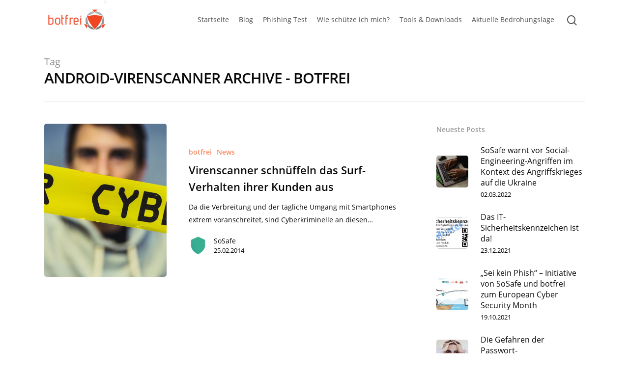

--- FILE ---
content_type: text/html; charset=UTF-8
request_url: https://botfrei.de/tag/android-virenscanner/
body_size: 14444
content:
<!DOCTYPE html>
<html lang="en-US" class="no-js">
<head>
		<meta charset="UTF-8">
	
	<meta name="viewport" content="width=device-width, initial-scale=1, maximum-scale=1, user-scalable=0" /><meta name='robots' content='index, follow, max-image-preview:large, max-snippet:-1, max-video-preview:-1' />

	<!-- This site is optimized with the Yoast SEO plugin v23.3 - https://yoast.com/wordpress/plugins/seo/ -->
	<title>Android-Virenscanner Archive - Botfrei</title>
	<link rel="canonical" href="https://botfrei.de/tag/android-virenscanner/" />
	<meta property="og:locale" content="en_US" />
	<meta property="og:type" content="article" />
	<meta property="og:title" content="Android-Virenscanner Archive - Botfrei" />
	<meta property="og:url" content="https://botfrei.de/tag/android-virenscanner/" />
	<meta property="og:site_name" content="Botfrei" />
	<meta name="twitter:card" content="summary_large_image" />
	<script type="application/ld+json" class="yoast-schema-graph">{"@context":"https://schema.org","@graph":[{"@type":"CollectionPage","@id":"https://botfrei.de/tag/android-virenscanner/","url":"https://botfrei.de/tag/android-virenscanner/","name":"Android-Virenscanner Archive - Botfrei","isPartOf":{"@id":"https://botfrei.de/#website"},"primaryImageOfPage":{"@id":"https://botfrei.de/tag/android-virenscanner/#primaryimage"},"image":{"@id":"https://botfrei.de/tag/android-virenscanner/#primaryimage"},"thumbnailUrl":"https://botfrei.de/wp-content/uploads/2021/04/cyber.jpg","breadcrumb":{"@id":"https://botfrei.de/tag/android-virenscanner/#breadcrumb"},"inLanguage":"en-US"},{"@type":"ImageObject","inLanguage":"en-US","@id":"https://botfrei.de/tag/android-virenscanner/#primaryimage","url":"https://botfrei.de/wp-content/uploads/2021/04/cyber.jpg","contentUrl":"https://botfrei.de/wp-content/uploads/2021/04/cyber.jpg","width":1024,"height":683},{"@type":"BreadcrumbList","@id":"https://botfrei.de/tag/android-virenscanner/#breadcrumb","itemListElement":[{"@type":"ListItem","position":1,"name":"Startseite","item":"https://botfrei.de/"},{"@type":"ListItem","position":2,"name":"Android-Virenscanner"}]},{"@type":"WebSite","@id":"https://botfrei.de/#website","url":"https://botfrei.de/","name":"Botfrei","description":"Sicher unterwegs im digitalen Raum.","potentialAction":[{"@type":"SearchAction","target":{"@type":"EntryPoint","urlTemplate":"https://botfrei.de/?s={search_term_string}"},"query-input":"required name=search_term_string"}],"inLanguage":"en-US"}]}</script>
	<!-- / Yoast SEO plugin. -->


<link rel="alternate" type="application/rss+xml" title="Botfrei &raquo; Feed" href="https://botfrei.de/feed/" />
<link rel="alternate" type="application/rss+xml" title="Botfrei &raquo; Android-Virenscanner Tag Feed" href="https://botfrei.de/tag/android-virenscanner/feed/" />
<script type="text/javascript">
/* <![CDATA[ */
window._wpemojiSettings = {"baseUrl":"https:\/\/s.w.org\/images\/core\/emoji\/15.0.3\/72x72\/","ext":".png","svgUrl":"https:\/\/s.w.org\/images\/core\/emoji\/15.0.3\/svg\/","svgExt":".svg","source":{"concatemoji":"https:\/\/botfrei.de\/wp-includes\/js\/wp-emoji-release.min.js?ver=6.6.4"}};
/*! This file is auto-generated */
!function(i,n){var o,s,e;function c(e){try{var t={supportTests:e,timestamp:(new Date).valueOf()};sessionStorage.setItem(o,JSON.stringify(t))}catch(e){}}function p(e,t,n){e.clearRect(0,0,e.canvas.width,e.canvas.height),e.fillText(t,0,0);var t=new Uint32Array(e.getImageData(0,0,e.canvas.width,e.canvas.height).data),r=(e.clearRect(0,0,e.canvas.width,e.canvas.height),e.fillText(n,0,0),new Uint32Array(e.getImageData(0,0,e.canvas.width,e.canvas.height).data));return t.every(function(e,t){return e===r[t]})}function u(e,t,n){switch(t){case"flag":return n(e,"\ud83c\udff3\ufe0f\u200d\u26a7\ufe0f","\ud83c\udff3\ufe0f\u200b\u26a7\ufe0f")?!1:!n(e,"\ud83c\uddfa\ud83c\uddf3","\ud83c\uddfa\u200b\ud83c\uddf3")&&!n(e,"\ud83c\udff4\udb40\udc67\udb40\udc62\udb40\udc65\udb40\udc6e\udb40\udc67\udb40\udc7f","\ud83c\udff4\u200b\udb40\udc67\u200b\udb40\udc62\u200b\udb40\udc65\u200b\udb40\udc6e\u200b\udb40\udc67\u200b\udb40\udc7f");case"emoji":return!n(e,"\ud83d\udc26\u200d\u2b1b","\ud83d\udc26\u200b\u2b1b")}return!1}function f(e,t,n){var r="undefined"!=typeof WorkerGlobalScope&&self instanceof WorkerGlobalScope?new OffscreenCanvas(300,150):i.createElement("canvas"),a=r.getContext("2d",{willReadFrequently:!0}),o=(a.textBaseline="top",a.font="600 32px Arial",{});return e.forEach(function(e){o[e]=t(a,e,n)}),o}function t(e){var t=i.createElement("script");t.src=e,t.defer=!0,i.head.appendChild(t)}"undefined"!=typeof Promise&&(o="wpEmojiSettingsSupports",s=["flag","emoji"],n.supports={everything:!0,everythingExceptFlag:!0},e=new Promise(function(e){i.addEventListener("DOMContentLoaded",e,{once:!0})}),new Promise(function(t){var n=function(){try{var e=JSON.parse(sessionStorage.getItem(o));if("object"==typeof e&&"number"==typeof e.timestamp&&(new Date).valueOf()<e.timestamp+604800&&"object"==typeof e.supportTests)return e.supportTests}catch(e){}return null}();if(!n){if("undefined"!=typeof Worker&&"undefined"!=typeof OffscreenCanvas&&"undefined"!=typeof URL&&URL.createObjectURL&&"undefined"!=typeof Blob)try{var e="postMessage("+f.toString()+"("+[JSON.stringify(s),u.toString(),p.toString()].join(",")+"));",r=new Blob([e],{type:"text/javascript"}),a=new Worker(URL.createObjectURL(r),{name:"wpTestEmojiSupports"});return void(a.onmessage=function(e){c(n=e.data),a.terminate(),t(n)})}catch(e){}c(n=f(s,u,p))}t(n)}).then(function(e){for(var t in e)n.supports[t]=e[t],n.supports.everything=n.supports.everything&&n.supports[t],"flag"!==t&&(n.supports.everythingExceptFlag=n.supports.everythingExceptFlag&&n.supports[t]);n.supports.everythingExceptFlag=n.supports.everythingExceptFlag&&!n.supports.flag,n.DOMReady=!1,n.readyCallback=function(){n.DOMReady=!0}}).then(function(){return e}).then(function(){var e;n.supports.everything||(n.readyCallback(),(e=n.source||{}).concatemoji?t(e.concatemoji):e.wpemoji&&e.twemoji&&(t(e.twemoji),t(e.wpemoji)))}))}((window,document),window._wpemojiSettings);
/* ]]> */
</script>
<style id='wp-emoji-styles-inline-css' type='text/css'>

	img.wp-smiley, img.emoji {
		display: inline !important;
		border: none !important;
		box-shadow: none !important;
		height: 1em !important;
		width: 1em !important;
		margin: 0 0.07em !important;
		vertical-align: -0.1em !important;
		background: none !important;
		padding: 0 !important;
	}
</style>
<link rel='stylesheet' id='ppress-frontend-css' href='https://botfrei.de/wp-content/plugins/wp-user-avatar/assets/css/frontend.min.css?ver=4.15.13' type='text/css' media='all' />
<link rel='stylesheet' id='ppress-flatpickr-css' href='https://botfrei.de/wp-content/plugins/wp-user-avatar/assets/flatpickr/flatpickr.min.css?ver=4.15.13' type='text/css' media='all' />
<link rel='stylesheet' id='ppress-select2-css' href='https://botfrei.de/wp-content/plugins/wp-user-avatar/assets/select2/select2.min.css?ver=6.6.4' type='text/css' media='all' />
<link rel='stylesheet' id='font-awesome-css' href='https://botfrei.de/wp-content/themes/salient/css/font-awesome.min.css?ver=4.6.4' type='text/css' media='all' />
<link rel='stylesheet' id='salient-grid-system-css' href='https://botfrei.de/wp-content/themes/salient/css/grid-system.css?ver=12.0' type='text/css' media='all' />
<link rel='stylesheet' id='main-styles-css' href='https://botfrei.de/wp-content/themes/salient/css/style.css?ver=12.0' type='text/css' media='all' />
<style id='main-styles-inline-css' type='text/css'>

		@font-face{
		     font-family:'Open Sans';
		     src:url('https://botfrei.de/wp-content/themes/salient/css/fonts/OpenSans-Light.woff') format('woff');
		     font-weight:300;
		     font-style:normal
		}
		 @font-face{
		     font-family:'Open Sans';
		     src:url('https://botfrei.de/wp-content/themes/salient/css/fonts/OpenSans-Regular.woff') format('woff');
		     font-weight:400;
		     font-style:normal
		}
		 @font-face{
		     font-family:'Open Sans';
		     src:url('https://botfrei.de/wp-content/themes/salient/css/fonts/OpenSans-SemiBold.woff') format('woff');
		     font-weight:600;
		     font-style:normal
		}
		 @font-face{
		     font-family:'Open Sans';
		     src:url('https://botfrei.de/wp-content/themes/salient/css/fonts/OpenSans-Bold.woff') format('woff');
		     font-weight:700;
		     font-style:normal
		}
html:not(.page-trans-loaded) { background-color: #ffffff; }
</style>
<link rel='stylesheet' id='nectar-ocm-fullscreen-css' href='https://botfrei.de/wp-content/themes/salient/css/off-canvas/fullscreen.css?ver=12.0' type='text/css' media='all' />
<link rel='stylesheet' id='fancyBox-css' href='https://botfrei.de/wp-content/themes/salient/css/plugins/jquery.fancybox.css?ver=3.3.1' type='text/css' media='all' />
<link rel='stylesheet' id='responsive-css' href='https://botfrei.de/wp-content/themes/salient/css/responsive.css?ver=12.0' type='text/css' media='all' />
<link rel='stylesheet' id='salient-child-style-css' href='https://botfrei.de/wp-content/themes/salient-child/style.css?ver=1.0.1597926068' type='text/css' media='all' />
<link rel='stylesheet' id='skin-material-css' href='https://botfrei.de/wp-content/themes/salient/css/skin-material.css?ver=12.0' type='text/css' media='all' />
<link rel='stylesheet' id='nectar-widget-posts-css' href='https://botfrei.de/wp-content/themes/salient/css/elements/widget-nectar-posts.css?ver=12.0' type='text/css' media='all' />
<link rel='stylesheet' id='borlabs-cookie-css' href='https://botfrei.de/wp-content/cache/borlabs-cookie/borlabs-cookie_1_en.css?ver=2.2.66-11' type='text/css' media='all' />
<link rel='stylesheet' id='dynamic-css-css' href='https://botfrei.de/wp-content/themes/salient/css/salient-dynamic-styles.css?ver=99347' type='text/css' media='all' />
<style id='dynamic-css-inline-css' type='text/css'>
#header-space{background-color:#ffffff}@media only screen and (min-width:1000px){body #ajax-content-wrap.no-scroll{min-height:calc(100vh - 80px);height:calc(100vh - 80px)!important;}}@media only screen and (min-width:1000px){#page-header-wrap.fullscreen-header,#page-header-wrap.fullscreen-header #page-header-bg,html:not(.nectar-box-roll-loaded) .nectar-box-roll > #page-header-bg.fullscreen-header,.nectar_fullscreen_zoom_recent_projects,#nectar_fullscreen_rows:not(.afterLoaded) > div{height:calc(100vh - 79px);}.wpb_row.vc_row-o-full-height.top-level,.wpb_row.vc_row-o-full-height.top-level > .col.span_12{min-height:calc(100vh - 79px);}html:not(.nectar-box-roll-loaded) .nectar-box-roll > #page-header-bg.fullscreen-header{top:80px;}.nectar-slider-wrap[data-fullscreen="true"]:not(.loaded),.nectar-slider-wrap[data-fullscreen="true"]:not(.loaded) .swiper-container{height:calc(100vh - 78px)!important;}.admin-bar .nectar-slider-wrap[data-fullscreen="true"]:not(.loaded),.admin-bar .nectar-slider-wrap[data-fullscreen="true"]:not(.loaded) .swiper-container{height:calc(100vh - 78px - 32px)!important;}}#nectar_fullscreen_rows{background-color:;}
</style>
<script type="text/javascript" src="https://botfrei.de/wp-includes/js/jquery/jquery.min.js?ver=3.7.1" id="jquery-core-js"></script>
<script type="text/javascript" src="https://botfrei.de/wp-includes/js/jquery/jquery-migrate.min.js?ver=3.4.1" id="jquery-migrate-js"></script>
<script type="text/javascript" src="https://botfrei.de/wp-content/plugins/wp-user-avatar/assets/flatpickr/flatpickr.min.js?ver=4.15.13" id="ppress-flatpickr-js"></script>
<script type="text/javascript" src="https://botfrei.de/wp-content/plugins/wp-user-avatar/assets/select2/select2.min.js?ver=4.15.13" id="ppress-select2-js"></script>
<script type="text/javascript" id="borlabs-cookie-prioritize-js-extra">
/* <![CDATA[ */
var borlabsCookiePrioritized = {"domain":"botfrei.de","path":"\/","version":"1","bots":"1","optInJS":{"statistics":{"google-analytics":"[base64]\/[base64]"}}};
/* ]]> */
</script>
<script type="text/javascript" src="https://botfrei.de/wp-content/plugins/borlabs-cookie/assets/javascript/borlabs-cookie-prioritize.min.js?ver=2.2.66" id="borlabs-cookie-prioritize-js"></script>
<link rel="https://api.w.org/" href="https://botfrei.de/wp-json/" /><link rel="alternate" title="JSON" type="application/json" href="https://botfrei.de/wp-json/wp/v2/tags/200" /><link rel="EditURI" type="application/rsd+xml" title="RSD" href="https://botfrei.de/xmlrpc.php?rsd" />
<meta name="generator" content="WordPress 6.6.4" />
<script type="text/javascript"> var root = document.getElementsByTagName( "html" )[0]; root.setAttribute( "class", "js" ); </script><script>
window.dataLayer = window.dataLayer || [];
if (typeof gtag !== 'function') { function gtag(){dataLayer.push(arguments);} }
if('0' === '1') {
    gtag('consent', 'default', {
       'ad_storage': 'denied',
       'analytics_storage': 'denied'
    });
    gtag("js", new Date());
    gtag("config", "G-G2ZHMFYX6Q", { "anonymize_ip": true });

    (function (w, d, s, i) {
    var f = d.getElementsByTagName(s)[0],
        j = d.createElement(s);
    j.async = true;
    j.src =
        "https://www.googletagmanager.com/gtag/js?id=" + i;
    f.parentNode.insertBefore(j, f);
    })(window, document, "script", "G-G2ZHMFYX6Q");
}
</script><meta name="generator" content="Powered by WPBakery Page Builder - drag and drop page builder for WordPress."/>
<link rel="icon" href="https://botfrei.de/wp-content/uploads/2020/08/botfrei_icon_large-150x150.png" sizes="32x32" />
<link rel="icon" href="https://botfrei.de/wp-content/uploads/2020/08/botfrei_icon_large-300x300.png" sizes="192x192" />
<link rel="apple-touch-icon" href="https://botfrei.de/wp-content/uploads/2020/08/botfrei_icon_large-300x300.png" />
<meta name="msapplication-TileImage" content="https://botfrei.de/wp-content/uploads/2020/08/botfrei_icon_large-300x300.png" />
<noscript><style> .wpb_animate_when_almost_visible { opacity: 1; }</style></noscript>	
</head>


<body class="archive tag tag-android-virenscanner tag-200 material wpb-js-composer js-comp-ver-6.1 vc_responsive" data-footer-reveal="1" data-footer-reveal-shadow="small" data-header-format="centered-menu" data-body-border="off" data-boxed-style="" data-header-breakpoint="1140" data-dropdown-style="minimal" data-cae="easeOutCubic" data-cad="550" data-megamenu-width="contained" data-aie="none" data-ls="fancybox" data-apte="horizontal_swipe" data-hhun="0" data-fancy-form-rcs="default" data-form-style="default" data-form-submit="regular" data-is="minimal" data-button-style="slightly_rounded_shadow" data-user-account-button="false" data-flex-cols="true" data-col-gap="default" data-header-inherit-rc="false" data-header-search="true" data-animated-anchors="true" data-ajax-transitions="true" data-full-width-header="false" data-slide-out-widget-area="true" data-slide-out-widget-area-style="fullscreen-alt" data-user-set-ocm="1" data-loading-animation="none" data-bg-header="false" data-responsive="1" data-ext-responsive="true" data-header-resize="1" data-header-color="custom" data-cart="false" data-remove-m-parallax="" data-remove-m-video-bgs="" data-m-animate="0" data-force-header-trans-color="light" data-smooth-scrolling="0" data-permanent-transparent="false" >
	
	<script type="text/javascript"> if(navigator.userAgent.match(/(Android|iPod|iPhone|iPad|BlackBerry|IEMobile|Opera Mini)/)) { document.body.className += " using-mobile-browser "; } </script><div class="ocm-effect-wrap"><div class="ocm-effect-wrap-inner"><div id="ajax-loading-screen" data-disable-mobile="1" data-disable-fade-on-click="0" data-effect="horizontal_swipe" data-method="standard"><div class="reveal-1"></div><div class="reveal-2"></div></div>	
	<div id="header-space"  data-header-mobile-fixed='1'></div> 
	
		
	<div id="header-outer" data-has-menu="false" data-has-buttons="yes" data-header-button_style="default" data-using-pr-menu="true" data-mobile-fixed="1" data-ptnm="false" data-lhe="animated_underline" data-user-set-bg="#ffffff" data-format="centered-menu" data-permanent-transparent="false" data-megamenu-rt="0" data-remove-fixed="0" data-header-resize="1" data-cart="false" data-transparency-option="" data-box-shadow="small" data-shrink-num="6" data-using-secondary="0" data-using-logo="1" data-logo-height="50" data-m-logo-height="30" data-padding="15" data-full-width="false" data-condense="false" >
		
		
<div id="search-outer" class="nectar">
	<div id="search">
		<div class="container">
			 <div id="search-box">
				 <div class="inner-wrap">
					 <div class="col span_12">
						  <form role="search" action="https://botfrei.de/" method="GET">
														 <input type="text" name="s"  value="" placeholder="Search" /> 
							 								
						<span>Hit enter to search or ESC to close</span>						</form>
					</div><!--/span_12-->
				</div><!--/inner-wrap-->
			 </div><!--/search-box-->
			 <div id="close"><a href="#">
				<span class="close-wrap"> <span class="close-line close-line1"></span> <span class="close-line close-line2"></span> </span>				 </a></div>
		 </div><!--/container-->
	</div><!--/search-->
</div><!--/search-outer-->

<header id="top">
	<div class="container">
		<div class="row">
			<div class="col span_3">
				<a id="logo" href="https://botfrei.de" data-supplied-ml-starting-dark="false" data-supplied-ml-starting="false" data-supplied-ml="false" >
					<img class="stnd  dark-version" alt="Botfrei" src="https://botfrei.de/wp-content/uploads/2020/08/botfrei_logo_8-3.png"  /><img class="starting-logo "  alt="Botfrei" src="https://botfrei.de/wp-content/uploads/2020/08/botfrei_logo_8-3.png"  /> 
				</a>
				
							</div><!--/span_3-->
			
			<div class="col span_9 col_last">
									<a class="mobile-search" href="#searchbox"><span class="nectar-icon icon-salient-search" aria-hidden="true"></span></a>
										<div class="slide-out-widget-area-toggle mobile-icon fullscreen-alt" data-custom-color="false" data-icon-animation="simple-transform">
						<div> <a href="#sidewidgetarea" aria-label="Navigation Menu" aria-expanded="false" class="closed using-label">
							<i class="label">Menu</i><span aria-hidden="true"> <i class="lines-button x2"> <i class="lines"></i> </i> </span>
						</a></div> 
					</div>
								
									
					<nav>
						
						<ul class="sf-menu">	
							<li class="no-menu-assigned"><a href="#">No menu assigned</a></li>						</ul>
						

													<ul class="buttons sf-menu" data-user-set-ocm="1">
								
								<li id="menu-item-295345" class="menu-item menu-item-type-post_type menu-item-object-page menu-item-home menu-item-295345"><a href="https://botfrei.de/">Startseite</a></li>
<li id="menu-item-296445" class="menu-item menu-item-type-post_type menu-item-object-page menu-item-296445"><a href="https://botfrei.de/blog/">Blog</a></li>
<li id="menu-item-295665" class="menu-item menu-item-type-custom menu-item-object-custom menu-item-home menu-item-295665"><a href="https://botfrei.de/#PhishingTest">Phishing Test</a></li>
<li id="menu-item-297001" class="menu-item menu-item-type-custom menu-item-object-custom menu-item-home menu-item-297001"><a href="https://botfrei.de/#MehrVonUns">MehrVonUns</a></li>
<li id="menu-item-295462" class="menu-item menu-item-type-post_type menu-item-object-page menu-item-295462"><a href="https://botfrei.de/wie-schuetze-ich-mich/">Wie schütze ich mich?</a></li>
<li id="menu-item-295477" class="menu-item menu-item-type-post_type menu-item-object-page menu-item-has-children menu-item-295477"><a href="https://botfrei.de/tools-downloads/">Tools &#038; Downloads</a>
<ul class="sub-menu">
	<li id="menu-item-295461" class="menu-item menu-item-type-post_type menu-item-object-page menu-item-295461"><a href="https://botfrei.de/tools-downloads/ransomware-archiv/">Ransomware-Archiv</a></li>
	<li id="menu-item-295516" class="menu-item menu-item-type-post_type menu-item-object-page menu-item-295516"><a href="https://botfrei.de/tools-downloads/sicherheitschecks/">Sicherheitschecks</a></li>
	<li id="menu-item-295514" class="menu-item menu-item-type-post_type menu-item-object-page menu-item-295514"><a href="https://botfrei.de/tools-downloads/eu-cleaner/">Antiviren-Tools</a></li>
</ul>
</li>
<li id="menu-item-298505" class="menu-item menu-item-type-custom menu-item-object-custom menu-item-298505"><a href="https://portal.av-atlas.org/">Aktuelle Bedrohungslage</a></li>
<li id="search-btn"><div><a href="#searchbox"><span class="icon-salient-search" aria-hidden="true"></span></a></div> </li><li class="slide-out-widget-area-toggle" data-icon-animation="simple-transform" data-custom-color="false"><div> <a href="#sidewidgetarea" aria-label="Navigation Menu" aria-expanded="false" class="closed using-label"> <i class="label">Menu</i><span aria-hidden="true"> <i class="lines-button x2"> <i class="lines"></i> </i> </span> </a> </div></li>								
							</ul>
												
					</nav>
					
					<div class="logo-spacing" data-using-image="true"><img class="hidden-logo" alt="Botfrei" src="https://botfrei.de/wp-content/uploads/2020/08/botfrei_logo_8-3.png" /></div>					
				</div><!--/span_9-->
				
								
			</div><!--/row-->
					</div><!--/container-->
	</header>
		
	</div>
	
		
	<div id="ajax-content-wrap">
		
		
		<div class="row page-header-no-bg" data-alignment="left">
			<div class="container">	
				<div class="col span_12 section-title">
					<span class="subheader">Tag</span>
					<h1>Android-Virenscanner Archive - Botfrei</h1>
									</div>
			</div>
		</div> 

	
<div class="container-wrap">
		
	<div class="container main-content">
		
		<div class="row">
			
			<div class="post-area col featured_img_left span_9   " data-ams="8px" data-remove-post-date="0" data-remove-post-author="0" data-remove-post-comment-number="1" data-remove-post-nectar-love="1"> <div class="posts-container"  data-load-animation="fade_in_from_bottom">
<article id="post-20560" class="post-20560 post type-post status-publish format-standard has-post-thumbnail category-botfrei category-news tag-android-virenscanner tag-cloud tag-https tag-passworter tag-safe-browsing-modus">  
  
  <div class="inner-wrap animated">
    
    <div class="post-content">
      
      <div class="article-content-wrap">
        
        <div class="post-featured-img-wrap">
          
          <a href="https://botfrei.de/virenscanner-schnueffeln-das-surf-verhalten-ihrer-kunden-aus/"><span class="post-featured-img" data-nectar-img-src="https://botfrei.de/wp-content/uploads/2021/04/cyber-900x600.jpg"></span></a>          
        </div><!--post-featured-img-wrap-->
        
        <div class="post-content-wrap">
          
          <a class="entire-meta-link" href="https://botfrei.de/virenscanner-schnueffeln-das-surf-verhalten-ihrer-kunden-aus/"></a>
          
          <span class="meta-category"><a class="botfrei" href="https://botfrei.de/category/botfrei/">botfrei</a><a class="news" href="https://botfrei.de/category/news/">News</a></span>          
          <div class="post-header">
            <h3 class="title"><a href="https://botfrei.de/virenscanner-schnueffeln-das-surf-verhalten-ihrer-kunden-aus/"> Virenscanner schnüffeln das Surf-Verhalten ihrer Kunden aus</a></h3>
          </div>
          
          <div class="excerpt">Da die Verbreitung und der tägliche Umgang mit Smartphones extrem voranschreitet, sind Cyberkriminelle an diesen&hellip;</div><div class="grav-wrap"><a href="https://botfrei.de/author/sosafe/"><img data-del="avatar" alt="SoSafe" src='https://botfrei.de/wp-content/uploads/2020/08/shield_with_more_margin-100x100.png' class='avatar pp-user-avatar avatar-70 photo ' height='70' width='70'/></a><div class="text"><a href="https://botfrei.de/author/sosafe/" rel="author">SoSafe</a><span>25.02.2014</span></div></div>          
        </div><!--post-content-wrap-->
        
      </div><!--/article-content-wrap-->
      
    </div><!--/post-content-->
    
  </div><!--/inner-wrap-->
  
</article>				
			</div><!--/posts container-->
				
							
		</div><!--/post-area-->
		
					
							<div id="sidebar" data-nectar-ss="1" class="col span_3 col_last">
								<div id="recent-posts-extra-3" class="widget recent_posts_extra_widget">			<h4>Neueste Posts</h4>				
			<ul class="nectar_blog_posts_recent_extra nectar_widget" data-style="featured-image-left">
				
			<li class="has-img"><a href="https://botfrei.de/social-engineering-im-angriffskrieg-ukraine/"> <span class="popular-featured-img"><img width="100" height="100" src="https://botfrei.de/wp-content/uploads/2022/03/93e3b763-baca-4493-abfd-130ddb1749da-100x100.jpg" class="attachment-portfolio-widget size-portfolio-widget skip-lazy wp-post-image" alt="Social Engineering" title="" decoding="async" loading="lazy" srcset="https://botfrei.de/wp-content/uploads/2022/03/93e3b763-baca-4493-abfd-130ddb1749da-100x100.jpg 100w, https://botfrei.de/wp-content/uploads/2022/03/93e3b763-baca-4493-abfd-130ddb1749da-150x150.jpg 150w, https://botfrei.de/wp-content/uploads/2022/03/93e3b763-baca-4493-abfd-130ddb1749da-140x140.jpg 140w, https://botfrei.de/wp-content/uploads/2022/03/93e3b763-baca-4493-abfd-130ddb1749da-500x500.jpg 500w, https://botfrei.de/wp-content/uploads/2022/03/93e3b763-baca-4493-abfd-130ddb1749da-350x350.jpg 350w" sizes="(max-width: 100px) 100vw, 100px" /></span><span class="meta-wrap"><span class="post-title">SoSafe warnt vor Social-Engineering-Angriffen im Kontext des Angriffskrieges auf die Ukraine</span> <span class="post-date">02.03.2022</span></span></a></li><li class="has-img"><a href="https://botfrei.de/das-it-sicherheitskennzeichen-ist-da/"> <span class="popular-featured-img"><img width="100" height="100" src="https://botfrei.de/wp-content/uploads/2021/12/Muster_2_IT-SiK_1772x901-100x100.png" class="attachment-portfolio-widget size-portfolio-widget skip-lazy wp-post-image" alt="" title="" decoding="async" loading="lazy" srcset="https://botfrei.de/wp-content/uploads/2021/12/Muster_2_IT-SiK_1772x901-100x100.png 100w, https://botfrei.de/wp-content/uploads/2021/12/Muster_2_IT-SiK_1772x901-150x150.png 150w, https://botfrei.de/wp-content/uploads/2021/12/Muster_2_IT-SiK_1772x901-140x140.png 140w, https://botfrei.de/wp-content/uploads/2021/12/Muster_2_IT-SiK_1772x901-500x500.png 500w, https://botfrei.de/wp-content/uploads/2021/12/Muster_2_IT-SiK_1772x901-350x350.png 350w, https://botfrei.de/wp-content/uploads/2021/12/Muster_2_IT-SiK_1772x901-800x800.png 800w" sizes="(max-width: 100px) 100vw, 100px" /></span><span class="meta-wrap"><span class="post-title">Das IT-Sicherheitskennzeichen ist da!</span> <span class="post-date">23.12.2021</span></span></a></li><li class="has-img"><a href="https://botfrei.de/sei-kein-phish/"> <span class="popular-featured-img"><img width="100" height="100" src="https://botfrei.de/wp-content/uploads/2021/10/21-0928-Header-illustration-for-the-press-release-700-x-400-100x100.jpg" class="attachment-portfolio-widget size-portfolio-widget skip-lazy wp-post-image" alt="" title="" decoding="async" loading="lazy" srcset="https://botfrei.de/wp-content/uploads/2021/10/21-0928-Header-illustration-for-the-press-release-700-x-400-100x100.jpg 100w, https://botfrei.de/wp-content/uploads/2021/10/21-0928-Header-illustration-for-the-press-release-700-x-400-150x150.jpg 150w, https://botfrei.de/wp-content/uploads/2021/10/21-0928-Header-illustration-for-the-press-release-700-x-400-140x140.jpg 140w, https://botfrei.de/wp-content/uploads/2021/10/21-0928-Header-illustration-for-the-press-release-700-x-400-500x500.jpg 500w, https://botfrei.de/wp-content/uploads/2021/10/21-0928-Header-illustration-for-the-press-release-700-x-400-350x350.jpg 350w, https://botfrei.de/wp-content/uploads/2021/10/21-0928-Header-illustration-for-the-press-release-700-x-400-800x800.jpg 800w" sizes="(max-width: 100px) 100vw, 100px" /></span><span class="meta-wrap"><span class="post-title">„Sei kein Phish“ – Initiative von SoSafe und botfrei zum European Cyber Security Month</span> <span class="post-date">19.10.2021</span></span></a></li><li class="has-img"><a href="https://botfrei.de/die-gefahren-der-passwort-wiederverwendung/"> <span class="popular-featured-img"><img width="100" height="100" src="https://botfrei.de/wp-content/uploads/2021/08/scream-16-9-100x100.jpg" class="attachment-portfolio-widget size-portfolio-widget skip-lazy wp-post-image" alt="" title="" decoding="async" loading="lazy" srcset="https://botfrei.de/wp-content/uploads/2021/08/scream-16-9-100x100.jpg 100w, https://botfrei.de/wp-content/uploads/2021/08/scream-16-9-150x150.jpg 150w, https://botfrei.de/wp-content/uploads/2021/08/scream-16-9-140x140.jpg 140w, https://botfrei.de/wp-content/uploads/2021/08/scream-16-9-500x500.jpg 500w, https://botfrei.de/wp-content/uploads/2021/08/scream-16-9-350x350.jpg 350w, https://botfrei.de/wp-content/uploads/2021/08/scream-16-9-800x800.jpg 800w" sizes="(max-width: 100px) 100vw, 100px" /></span><span class="meta-wrap"><span class="post-title">Die Gefahren der Passwort-Wiederverwendung</span> <span class="post-date">17.08.2021</span></span></a></li><li class="has-img"><a href="https://botfrei.de/was-ist-ein-sicheres-passwort/"> <span class="popular-featured-img"><img width="100" height="100" src="https://botfrei.de/wp-content/uploads/2021/06/cyber2-100x100.jpg" class="attachment-portfolio-widget size-portfolio-widget skip-lazy wp-post-image" alt="Cyber-Absperrband mit Mann" title="" decoding="async" loading="lazy" srcset="https://botfrei.de/wp-content/uploads/2021/06/cyber2-100x100.jpg 100w, https://botfrei.de/wp-content/uploads/2021/06/cyber2-150x150.jpg 150w, https://botfrei.de/wp-content/uploads/2021/06/cyber2-140x140.jpg 140w, https://botfrei.de/wp-content/uploads/2021/06/cyber2-500x500.jpg 500w, https://botfrei.de/wp-content/uploads/2021/06/cyber2-350x350.jpg 350w" sizes="(max-width: 100px) 100vw, 100px" /></span><span class="meta-wrap"><span class="post-title">Was ist ein sicheres Passwort?</span> <span class="post-date">17.06.2021</span></span></a></li>			</ul>
			</div>	<div id="nectar_popular_posts-2" class="widget nectar_popular_posts_widget"><h4>Beliebte Posts</h4><ul class="nectar_blog_posts_popular nectar_widget" data-style="hover-featured-image"><li class="has-img"><a href="https://botfrei.de/trittbrettfahrer-des-ransom-ukash-trojaner-bka-trojaner/"> <div class="popular-featured-img" style="background-image: url(https://botfrei.de/wp-content/uploads/2021/04/cyber-600x403.jpg);"></div><span class="meta-wrap"><span class="post-title">Trittbrettfahrer des Ransom UKASH – Trojaner (BKA- Trojaner)</span> <span class="post-date">08.08.2011</span></span></a></li><li class="has-img"><a href="https://botfrei.de/live-bilder-von-zehntausenden-unsicheren-webcams/"> <div class="popular-featured-img" style="background-image: url(https://botfrei.de/wp-content/uploads/2021/04/cyber-600x403.jpg);"></div><span class="meta-wrap"><span class="post-title">Live-Bilder von zehntausenden unsicheren Webcams</span> <span class="post-date">10.11.2014</span></span></a></li><li class="has-img"><a href="https://botfrei.de/freak-ermoeglicht-hackern-zugriff-auf-private-daten/"> <div class="popular-featured-img" style="background-image: url(https://botfrei.de/wp-content/uploads/2015/03/freak.png);"></div><span class="meta-wrap"><span class="post-title">„FREAK“ ermöglicht Hackern Zugriff auf private Daten</span> <span class="post-date">05.03.2015</span></span></a></li><li class="has-img"><a href="https://botfrei.de/trittbrettfahrer-des-ransom-ukash-trojaner-bka-trojaner-update-2/"> <div class="popular-featured-img" style="background-image: url(https://botfrei.de/wp-content/uploads/2021/04/cyber-600x403.jpg);"></div><span class="meta-wrap"><span class="post-title">UPDATE 2: Trittbrettfahrer des Ransom UKASH – Trojaner (BKA- Trojaner)</span> <span class="post-date">09.08.2011</span></span></a></li><li class="has-img"><a href="https://botfrei.de/social-engineering-im-angriffskrieg-ukraine/"> <div class="popular-featured-img" style="background-image: url(https://botfrei.de/wp-content/uploads/2022/03/93e3b763-baca-4493-abfd-130ddb1749da-600x403.jpg);"></div><span class="meta-wrap"><span class="post-title">SoSafe warnt vor Social-Engineering-Angriffen im Kontext des Angriffskrieges auf die Ukraine</span> <span class="post-date">02.03.2022</span></span></a></li></ul></div><div id="archives-2" class="widget widget_archive"><h4>Archives</h4>		<label class="screen-reader-text" for="archives-dropdown-2">Archives</label>
		<select id="archives-dropdown-2" name="archive-dropdown">
			
			<option value="">Select Month</option>
				<option value='https://botfrei.de/2022/03/'> March 2022 </option>
	<option value='https://botfrei.de/2021/12/'> December 2021 </option>
	<option value='https://botfrei.de/2021/10/'> October 2021 </option>
	<option value='https://botfrei.de/2021/08/'> August 2021 </option>
	<option value='https://botfrei.de/2021/06/'> June 2021 </option>
	<option value='https://botfrei.de/2021/05/'> May 2021 </option>
	<option value='https://botfrei.de/2021/01/'> January 2021 </option>
	<option value='https://botfrei.de/2020/12/'> December 2020 </option>
	<option value='https://botfrei.de/2020/11/'> November 2020 </option>
	<option value='https://botfrei.de/2020/10/'> October 2020 </option>
	<option value='https://botfrei.de/2020/09/'> September 2020 </option>
	<option value='https://botfrei.de/2020/08/'> August 2020 </option>
	<option value='https://botfrei.de/2020/07/'> July 2020 </option>
	<option value='https://botfrei.de/2020/06/'> June 2020 </option>
	<option value='https://botfrei.de/2020/05/'> May 2020 </option>
	<option value='https://botfrei.de/2020/04/'> April 2020 </option>
	<option value='https://botfrei.de/2020/02/'> February 2020 </option>
	<option value='https://botfrei.de/2020/01/'> January 2020 </option>
	<option value='https://botfrei.de/2019/12/'> December 2019 </option>
	<option value='https://botfrei.de/2019/11/'> November 2019 </option>
	<option value='https://botfrei.de/2019/10/'> October 2019 </option>
	<option value='https://botfrei.de/2019/09/'> September 2019 </option>
	<option value='https://botfrei.de/2019/08/'> August 2019 </option>
	<option value='https://botfrei.de/2019/07/'> July 2019 </option>
	<option value='https://botfrei.de/2019/06/'> June 2019 </option>
	<option value='https://botfrei.de/2019/05/'> May 2019 </option>
	<option value='https://botfrei.de/2019/04/'> April 2019 </option>
	<option value='https://botfrei.de/2019/03/'> March 2019 </option>
	<option value='https://botfrei.de/2019/01/'> January 2019 </option>
	<option value='https://botfrei.de/2018/12/'> December 2018 </option>
	<option value='https://botfrei.de/2018/11/'> November 2018 </option>
	<option value='https://botfrei.de/2018/10/'> October 2018 </option>
	<option value='https://botfrei.de/2018/09/'> September 2018 </option>
	<option value='https://botfrei.de/2018/08/'> August 2018 </option>
	<option value='https://botfrei.de/2018/07/'> July 2018 </option>
	<option value='https://botfrei.de/2018/06/'> June 2018 </option>
	<option value='https://botfrei.de/2018/05/'> May 2018 </option>
	<option value='https://botfrei.de/2018/04/'> April 2018 </option>
	<option value='https://botfrei.de/2018/03/'> March 2018 </option>
	<option value='https://botfrei.de/2018/02/'> February 2018 </option>
	<option value='https://botfrei.de/2018/01/'> January 2018 </option>
	<option value='https://botfrei.de/2017/12/'> December 2017 </option>
	<option value='https://botfrei.de/2017/11/'> November 2017 </option>
	<option value='https://botfrei.de/2017/10/'> October 2017 </option>
	<option value='https://botfrei.de/2017/09/'> September 2017 </option>
	<option value='https://botfrei.de/2017/08/'> August 2017 </option>
	<option value='https://botfrei.de/2017/07/'> July 2017 </option>
	<option value='https://botfrei.de/2017/06/'> June 2017 </option>
	<option value='https://botfrei.de/2017/05/'> May 2017 </option>
	<option value='https://botfrei.de/2017/04/'> April 2017 </option>
	<option value='https://botfrei.de/2017/03/'> March 2017 </option>
	<option value='https://botfrei.de/2017/02/'> February 2017 </option>
	<option value='https://botfrei.de/2017/01/'> January 2017 </option>
	<option value='https://botfrei.de/2016/12/'> December 2016 </option>
	<option value='https://botfrei.de/2016/11/'> November 2016 </option>
	<option value='https://botfrei.de/2016/10/'> October 2016 </option>
	<option value='https://botfrei.de/2016/09/'> September 2016 </option>
	<option value='https://botfrei.de/2016/08/'> August 2016 </option>
	<option value='https://botfrei.de/2016/07/'> July 2016 </option>
	<option value='https://botfrei.de/2016/06/'> June 2016 </option>
	<option value='https://botfrei.de/2016/05/'> May 2016 </option>
	<option value='https://botfrei.de/2016/04/'> April 2016 </option>
	<option value='https://botfrei.de/2016/03/'> March 2016 </option>
	<option value='https://botfrei.de/2016/02/'> February 2016 </option>
	<option value='https://botfrei.de/2016/01/'> January 2016 </option>
	<option value='https://botfrei.de/2015/12/'> December 2015 </option>
	<option value='https://botfrei.de/2015/11/'> November 2015 </option>
	<option value='https://botfrei.de/2015/10/'> October 2015 </option>
	<option value='https://botfrei.de/2015/09/'> September 2015 </option>
	<option value='https://botfrei.de/2015/08/'> August 2015 </option>
	<option value='https://botfrei.de/2015/07/'> July 2015 </option>
	<option value='https://botfrei.de/2015/06/'> June 2015 </option>
	<option value='https://botfrei.de/2015/05/'> May 2015 </option>
	<option value='https://botfrei.de/2015/04/'> April 2015 </option>
	<option value='https://botfrei.de/2015/03/'> March 2015 </option>
	<option value='https://botfrei.de/2015/02/'> February 2015 </option>
	<option value='https://botfrei.de/2015/01/'> January 2015 </option>
	<option value='https://botfrei.de/2014/12/'> December 2014 </option>
	<option value='https://botfrei.de/2014/11/'> November 2014 </option>
	<option value='https://botfrei.de/2014/10/'> October 2014 </option>
	<option value='https://botfrei.de/2014/09/'> September 2014 </option>
	<option value='https://botfrei.de/2014/08/'> August 2014 </option>
	<option value='https://botfrei.de/2014/07/'> July 2014 </option>
	<option value='https://botfrei.de/2014/06/'> June 2014 </option>
	<option value='https://botfrei.de/2014/05/'> May 2014 </option>
	<option value='https://botfrei.de/2014/04/'> April 2014 </option>
	<option value='https://botfrei.de/2014/03/'> March 2014 </option>
	<option value='https://botfrei.de/2014/02/'> February 2014 </option>
	<option value='https://botfrei.de/2014/01/'> January 2014 </option>
	<option value='https://botfrei.de/2013/12/'> December 2013 </option>
	<option value='https://botfrei.de/2013/11/'> November 2013 </option>
	<option value='https://botfrei.de/2013/10/'> October 2013 </option>
	<option value='https://botfrei.de/2013/09/'> September 2013 </option>
	<option value='https://botfrei.de/2013/08/'> August 2013 </option>
	<option value='https://botfrei.de/2013/07/'> July 2013 </option>
	<option value='https://botfrei.de/2013/06/'> June 2013 </option>
	<option value='https://botfrei.de/2013/05/'> May 2013 </option>
	<option value='https://botfrei.de/2013/04/'> April 2013 </option>
	<option value='https://botfrei.de/2013/03/'> March 2013 </option>
	<option value='https://botfrei.de/2013/02/'> February 2013 </option>
	<option value='https://botfrei.de/2013/01/'> January 2013 </option>
	<option value='https://botfrei.de/2012/12/'> December 2012 </option>
	<option value='https://botfrei.de/2012/11/'> November 2012 </option>
	<option value='https://botfrei.de/2012/10/'> October 2012 </option>
	<option value='https://botfrei.de/2012/09/'> September 2012 </option>
	<option value='https://botfrei.de/2012/08/'> August 2012 </option>
	<option value='https://botfrei.de/2012/07/'> July 2012 </option>
	<option value='https://botfrei.de/2012/06/'> June 2012 </option>
	<option value='https://botfrei.de/2012/05/'> May 2012 </option>
	<option value='https://botfrei.de/2012/04/'> April 2012 </option>
	<option value='https://botfrei.de/2012/03/'> March 2012 </option>
	<option value='https://botfrei.de/2012/02/'> February 2012 </option>
	<option value='https://botfrei.de/2012/01/'> January 2012 </option>
	<option value='https://botfrei.de/2011/12/'> December 2011 </option>
	<option value='https://botfrei.de/2011/11/'> November 2011 </option>
	<option value='https://botfrei.de/2011/10/'> October 2011 </option>
	<option value='https://botfrei.de/2011/09/'> September 2011 </option>
	<option value='https://botfrei.de/2011/08/'> August 2011 </option>
	<option value='https://botfrei.de/2011/07/'> July 2011 </option>
	<option value='https://botfrei.de/2011/06/'> June 2011 </option>

		</select>

			<script type="text/javascript">
/* <![CDATA[ */

(function() {
	var dropdown = document.getElementById( "archives-dropdown-2" );
	function onSelectChange() {
		if ( dropdown.options[ dropdown.selectedIndex ].value !== '' ) {
			document.location.href = this.options[ this.selectedIndex ].value;
		}
	}
	dropdown.onchange = onSelectChange;
})();

/* ]]> */
</script>
</div>				</div><!--/span_3-->
						
		</div><!--/row-->
		
	</div><!--/container-->

</div><!--/container-wrap-->
	

<div id="footer-outer" data-cols="1" data-custom-color="true" data-disable-copyright="false" data-matching-section-color="false" data-copyright-line="true" data-using-bg-img="false" data-bg-img-overlay="1.0" data-full-width="1" data-using-widget-area="true" data-link-hover="underline">
	
		
	<div id="footer-widgets" data-has-widgets="true" data-cols="1">
		
		<div class="container">
			
						
			<div class="row">
				
								
				<div class="col span_12">
					<!-- Footer widget area 1 -->
					<div id="text-4" class="widget widget_text">			<div class="textwidget"><p><a href="http://botfrei.de"><img loading="lazy" decoding="async" class="alignleft size-medium wp-image-295091" src="https://botfrei.de/wp-content/uploads/2020/08/botfrei_logo_8-3-300x113.png" alt="Logo Botfrei" width="300" height="113" srcset="https://botfrei.de/wp-content/uploads/2020/08/botfrei_logo_8-3-300x113.png 300w, https://botfrei.de/wp-content/uploads/2020/08/botfrei_logo_8-3-768x288.png 768w, https://botfrei.de/wp-content/uploads/2020/08/botfrei_logo_8-3.png 800w" sizes="(max-width: 300px) 100vw, 300px" /></a></p>
<h4>Sicher unterwegs<br />
im digitalen Raum</h4>
</div>
		</div><div id="custom_html-2" class="widget_text widget widget_custom_html"><div class="textwidget custom-html-widget"><p>
botfrei.de wird betreut durch<br>
SoSafe SE<br>
Lichtstraße 25a<br>
50825 Köln (Germany)<br><br>
E-Mail: info@botfrei.de
</p></div></div><div id="custom_html-3" class="widget_text widget widget_custom_html"><div class="textwidget custom-html-widget"><p><a href="https://botfrei.de/impressum/">Impressum</a><br><a href="https://botfrei.de/datenschutzerklaerung/">Datenschutzerklärung</a></p></div></div><div id="text-5" class="widget widget_text"><h4>Folgt uns:</h4>			<div class="textwidget"><p><div class="nectar_icon_wrap" data-style="border-animation" data-draw="" data-border-thickness="1px" data-padding="5px" data-color="extra-color-2" style="margin-top: 10px; margin-right: 10px; margin-bottom: 10px; margin-left: 10px;" >
		<div class="nectar_icon" ><a href="https://de-de.facebook.com/botfrei/" target="_blank" rel="noopener"></a><i style="font-size: 20px; line-height: 30px; height: 30px; width: 30px;" class="fa fa-facebook"></i></div>
	</div><div class="nectar_icon_wrap" data-style="border-animation" data-draw="" data-border-thickness="1px" data-padding="5px" data-color="extra-color-2" style="margin-top: 10px; margin-right: 10px; margin-bottom: 10px; margin-left: 10px;" >
		<div class="nectar_icon" ><a href="https://twitter.com/botfrei?ref_src=twsrc%5Egoogle%7Ctwcamp%5Eserp%7Ctwgr%5Eauthor" target="_blank" rel="noopener"></a><i style="font-size: 20px; line-height: 30px; height: 30px; width: 30px;" class="fa fa-twitter"></i></div>
	</div><div class="nectar_icon_wrap" data-style="border-animation" data-draw="" data-border-thickness="1px" data-padding="5px" data-color="extra-color-2" style="margin-top: 10px; margin-right: 10px; margin-bottom: 10px; margin-left: 10px;" >
		<div class="nectar_icon" ><a href="https://botfrei.de/feed/" target="_blank" rel="noopener"></a><i style="font-size: 20px; line-height: 30px; height: 30px; width: 30px;" class="fa fa-rss"></i></div>
	</div><div class="nectar_icon_wrap" data-style="border-animation" data-draw="" data-border-thickness="1px" data-padding="5px" data-color="extra-color-2" style="margin-top: 10px; margin-right: 10px; margin-bottom: 10px; margin-left: 10px;" >
		<div class="nectar_icon" ><a href="mailto:info@botfrei.de" target="_blank" rel="noopener"></a><i style="font-size: 20px; line-height: 30px; height: 30px; width: 30px;" class="fa fa-envelope-open-o"></i></div>
	</div></p>
</div>
		</div><div id="text-3" class="widget widget_text">			<div class="textwidget">	
		
	<div class="clients no-carousel five-cols fade-in-animation" data-he="opacity" data-additional_padding="1">
		<br />
	<div><a href="https://www.acdc-project.eu/" target="_blank" rel="noopener"><img loading="lazy" decoding="async" src="https://botfrei.de/wp-content/uploads/2020/08/home-logo-acdc.jpg" width="600" height="400" alt="Logo ACDC" /></a></div>
<br />
	<div><a href="https://www.allianz-fuer-cybersicherheit.de/" target="_blank" rel="noopener"><img loading="lazy" decoding="async" src="https://botfrei.de/wp-content/uploads/2020/08/home-logo-allianz-cs.jpg" width="600" height="400" alt="Logo Allianz für Cyber-Sicherheit" /></a></div>
<br />
	<div><a href="https://www.nomoreransom.org/" target="_blank" rel="noopener"><img loading="lazy" decoding="async" src="https://botfrei.de/wp-content/uploads/2020/08/home-logo-ransom.jpg" width="600" height="400" alt="Logo No More Ransom" /></a></div>
<br />
	<div><a href="https://siwecos.de/" target="_blank" rel="noopener"><img loading="lazy" decoding="async" src="https://botfrei.de/wp-content/uploads/2020/08/home-logo-siwecos.jpg" width="600" height="400" alt="Logo SIWECOS" /></a></div>
<br />
	<div><a href="https://www.susii.nrw/" target="_blank" rel="noopener"><img loading="lazy" decoding="async" src="https://botfrei.de/wp-content/uploads/2020/08/home-logo-susii.jpg" width="600" height="400" alt="Logo Smart und sicher im Internet" /></a></div>
<br />
	</div>
	

</div>
		</div><div id="nav_menu-4" class="widget widget_nav_menu"><h4>Navigation</h4><div class="menu-main-menu-container"><ul id="menu-main-menu-1" class="menu"><li class="menu-item menu-item-type-post_type menu-item-object-page menu-item-home menu-item-295345"><a href="https://botfrei.de/">Startseite</a></li>
<li class="menu-item menu-item-type-post_type menu-item-object-page menu-item-296445"><a href="https://botfrei.de/blog/">Blog</a></li>
<li class="menu-item menu-item-type-custom menu-item-object-custom menu-item-home menu-item-295665"><a href="https://botfrei.de/#PhishingTest">Phishing Test</a></li>
<li class="menu-item menu-item-type-custom menu-item-object-custom menu-item-home menu-item-297001"><a href="https://botfrei.de/#MehrVonUns">MehrVonUns</a></li>
<li class="menu-item menu-item-type-post_type menu-item-object-page menu-item-295462"><a href="https://botfrei.de/wie-schuetze-ich-mich/">Wie schütze ich mich?</a></li>
<li class="menu-item menu-item-type-post_type menu-item-object-page menu-item-has-children menu-item-295477"><a href="https://botfrei.de/tools-downloads/">Tools &#038; Downloads</a>
<ul class="sub-menu">
	<li class="menu-item menu-item-type-post_type menu-item-object-page menu-item-295461"><a href="https://botfrei.de/tools-downloads/ransomware-archiv/">Ransomware-Archiv</a></li>
	<li class="menu-item menu-item-type-post_type menu-item-object-page menu-item-295516"><a href="https://botfrei.de/tools-downloads/sicherheitschecks/">Sicherheitschecks</a></li>
	<li class="menu-item menu-item-type-post_type menu-item-object-page menu-item-295514"><a href="https://botfrei.de/tools-downloads/eu-cleaner/">Antiviren-Tools</a></li>
</ul>
</li>
<li class="menu-item menu-item-type-custom menu-item-object-custom menu-item-298505"><a href="https://portal.av-atlas.org/">Aktuelle Bedrohungslage</a></li>
</ul></div></div>					</div><!--/span_3-->
					
											
						
													
															
							</div><!--/row-->
							
														
						</div><!--/container-->
						
					</div><!--/footer-widgets-->
					
					
  <div class="row" id="copyright" data-layout="centered">
	
	<div class="container">
	   
			   
	  <div class="col span_7 col_last">
		<ul class="social">
					  		  		  		  		  		  		  		  		  		  		  		  		  		  		  		  		  		  		  		  		  		  		  		  		  		  		                                 		</ul>
	  </div><!--/span_7-->

	  		<div class="col span_5">
		   
			
		<div id="recent-posts-3" class="widget widget_recent_entries">
		<h4>Neueste Beiträge</h4>
		<ul>
											<li>
					<a href="https://botfrei.de/social-engineering-im-angriffskrieg-ukraine/">SoSafe warnt vor Social-Engineering-Angriffen im Kontext des Angriffskrieges auf die Ukraine</a>
									</li>
											<li>
					<a href="https://botfrei.de/das-it-sicherheitskennzeichen-ist-da/">Das IT-Sicherheitskennzeichen ist da!</a>
									</li>
											<li>
					<a href="https://botfrei.de/sei-kein-phish/">„Sei kein Phish“ – Initiative von SoSafe und botfrei zum European Cyber Security Month</a>
									</li>
											<li>
					<a href="https://botfrei.de/die-gefahren-der-passwort-wiederverwendung/">Die Gefahren der Passwort-Wiederverwendung</a>
									</li>
											<li>
					<a href="https://botfrei.de/was-ist-ein-sicheres-passwort/">Was ist ein sicheres Passwort?</a>
									</li>
					</ul>

		</div>	  
						<p>
				© 2025 Botfrei by <a href="https://sosafe-awareness.com/de/" target="_blank" rel="noopener">SoSafe</a>			 </p>	
					   
		</div><!--/span_5-->
			
	</div><!--/container-->
	
  </div><!--/row-->
  
		
</div><!--/footer-outer-->

	
	<div id="slide-out-widget-area-bg" class="fullscreen-alt dark">
		<div class="bg-inner"></div>		</div>
		
		<div id="slide-out-widget-area" class="fullscreen-alt" data-dropdown-func="default" data-back-txt="Back">
			
			<div class="inner-wrap">			
			<div class="inner" data-prepend-menu-mobile="false">
				
				<a class="slide_out_area_close" href="#">
					<span class="close-wrap"> <span class="close-line close-line1"></span> <span class="close-line close-line2"></span> </span>				</a>
				
				
									<div class="off-canvas-menu-container">
						<ul class="menu">
							<li class="menu-item menu-item-type-post_type menu-item-object-page menu-item-home menu-item-295345"><a href="https://botfrei.de/">Startseite</a></li>
<li class="menu-item menu-item-type-post_type menu-item-object-page menu-item-296445"><a href="https://botfrei.de/blog/">Blog</a></li>
<li class="menu-item menu-item-type-custom menu-item-object-custom menu-item-home menu-item-295665"><a href="https://botfrei.de/#PhishingTest">Phishing Test</a></li>
<li class="menu-item menu-item-type-custom menu-item-object-custom menu-item-home menu-item-297001"><a href="https://botfrei.de/#MehrVonUns">MehrVonUns</a></li>
<li class="menu-item menu-item-type-post_type menu-item-object-page menu-item-295462"><a href="https://botfrei.de/wie-schuetze-ich-mich/">Wie schütze ich mich?</a></li>
<li class="menu-item menu-item-type-post_type menu-item-object-page menu-item-has-children menu-item-295477"><a href="https://botfrei.de/tools-downloads/">Tools &#038; Downloads</a>
<ul class="sub-menu">
	<li class="menu-item menu-item-type-post_type menu-item-object-page menu-item-295461"><a href="https://botfrei.de/tools-downloads/ransomware-archiv/">Ransomware-Archiv</a></li>
	<li class="menu-item menu-item-type-post_type menu-item-object-page menu-item-295516"><a href="https://botfrei.de/tools-downloads/sicherheitschecks/">Sicherheitschecks</a></li>
	<li class="menu-item menu-item-type-post_type menu-item-object-page menu-item-295514"><a href="https://botfrei.de/tools-downloads/eu-cleaner/">Antiviren-Tools</a></li>
</ul>
</li>
<li class="menu-item menu-item-type-custom menu-item-object-custom menu-item-298505"><a href="https://portal.av-atlas.org/">Aktuelle Bedrohungslage</a></li>
							
						</ul>
					</div>
					
										
				</div>
				
				<div class="bottom-meta-wrap"></div><!--/bottom-meta-wrap--></div> <!--/inner-wrap-->					
				</div>
		
</div> <!--/ajax-content-wrap-->

	<a id="to-top" class="
		"><i class="fa fa-angle-up"></i></a>
	</div></div><!--/ocm-effect-wrap--><!--googleoff: all--><div data-nosnippet><script id="BorlabsCookieBoxWrap" type="text/template"><div
    id="BorlabsCookieBox"
    class="BorlabsCookie"
    role="dialog"
    aria-labelledby="CookieBoxTextHeadline"
    aria-describedby="CookieBoxTextDescription"
    aria-modal="true"
>
    <div class="bottom-left" style="display: none;">
        <div class="_brlbs-box-wrap">
            <div class="_brlbs-box">
                <div class="cookie-box">
                    <div class="container">
                        <div class="row">
                            <div class="col-12">
                                <div class="_brlbs-flex-center">
                                    
                                    <span role="heading" aria-level="3" class="_brlbs-h3" id="CookieBoxTextHeadline">🍪 Cookie-Einstellungen</span>
                                </div>

                                <p id="CookieBoxTextDescription"><span class="_brlbs-paragraph _brlbs-text-description">Wir benötigen Ihre Zustimmung, bevor Sie unsere Website weiter besuchen können.</span> <span class="_brlbs-paragraph _brlbs-text-technology">Wir verwenden Cookies und andere Technologien auf unserer Website. Einige von ihnen sind essenziell, während andere uns helfen, diese Website und Ihre Erfahrung zu verbessern.</span> <span class="_brlbs-paragraph _brlbs-text-personal-data">Personenbezogene Daten können verarbeitet werden (z. B. IP-Adressen), z. B. für personalisierte Anzeigen und Inhalte oder Anzeigen- und Inhaltsmessung.</span> <span class="_brlbs-paragraph _brlbs-text-more-information">Weitere Informationen über die Verwendung Ihrer Daten finden Sie in unserer  <a class="_brlbs-cursor" href="https://botfrei.de/datenschutzerklaerung/">Datenschutzerklärung</a>.</span> <span class="_brlbs-paragraph _brlbs-text-revoke">Sie können Ihre Auswahl jederzeit unter <a class="_brlbs-cursor" href="#" data-cookie-individual>Einstellungen</a> widerrufen oder anpassen.</span></p>

                                                                    <ul>
                                                                                        <li
                                                                                                        data-borlabs-cookie-group="essential"
                                                >
                                                    Essential                                                </li>
                                                                                            <li
                                                                                                        data-borlabs-cookie-group="statistics"
                                                >
                                                    Statistics                                                </li>
                                                                                </ul>
                                
                                <p class="_brlbs-accept">
                                    <a
                                        href="#"
                                        tabindex="0"
                                        role="button"
                                        id="CookieBoxSaveButton"
                                        class="_brlbs-btn _brlbs-btn-accept-all _brlbs-cursor"
                                        data-cookie-accept
                                    >
                                        Ich akzeptiere                                    </a>
                                </p>

                                                                    <p class="_brlbs-refuse-btn">
                                        <a
                                            href="#"
                                            tabindex="0"
                                            role="button"
                                            class="_brlbs-btn _brlbs-cursor"
                                            data-cookie-refuse
                                        >
                                            Nur essenzielle Cookies akzeptieren                                        </a>
                                    </p>
                                
                                <p class="_brlbs-manage-btn ">
                                    <a
                                        href="#"
                                        tabindex="0"
                                        role="button"
                                        class="_brlbs-cursor _brlbs-btn "
                                        data-cookie-individual
                                    >
                                        Cookies konfigurieren                                    </a>
                                </p>

                                <p class="_brlbs-legal">
                                    <a
                                        href="#"
                                        tabindex="0"
                                        role="button"
                                        class="_brlbs-cursor"
                                        data-cookie-individual
                                    >
                                        Cookie-Details                                    </a>

                                                                            <span class="_brlbs-separator"></span>
                                        <a
                                            tabindex="0"
                                            href="https://botfrei.de/datenschutzerklaerung/"
                                        >
                                            Datenschutzerklärung                                        </a>
                                    
                                                                            <span class="_brlbs-separator"></span>
                                        <a
                                            tabindex="0"
                                            href="https://botfrei.de/impressum/"
                                        >
                                            Impressum                                        </a>
                                                                    </p>
                            </div>
                        </div>
                    </div>
                </div>

                <div
    class="cookie-preference"
    aria-hidden="true"
    role="dialog"
    aria-describedby="CookiePrefDescription"
    aria-modal="true"
>
    <div class="container not-visible">
        <div class="row no-gutters">
            <div class="col-12">
                <div class="row no-gutters align-items-top">
                    <div class="col-12">
                        <div class="_brlbs-flex-center">
                                                    <span role="heading" aria-level="3" class="_brlbs-h3">Datenschutzeinstellungen</span>
                        </div>

                        <p id="CookiePrefDescription">
                            <span class="_brlbs-paragraph _brlbs-text-technology">Wir verwenden Cookies und andere Technologien auf unserer Website. Einige von ihnen sind essenziell, während andere uns helfen, diese Website und Ihre Erfahrung zu verbessern.</span> <span class="_brlbs-paragraph _brlbs-text-personal-data">Personenbezogene Daten können verarbeitet werden (z. B. IP-Adressen), z. B. für personalisierte Anzeigen und Inhalte oder Anzeigen- und Inhaltsmessung.</span> <span class="_brlbs-paragraph _brlbs-text-more-information">Weitere Informationen über die Verwendung Ihrer Daten finden Sie in unserer  <a class="_brlbs-cursor" href="https://botfrei.de/datenschutzerklaerung/">Datenschutzerklärung</a>.</span> <span class="_brlbs-paragraph _brlbs-text-description">Hier finden Sie eine Übersicht über alle verwendeten Cookies. Sie können Ihre Einwilligung zu ganzen Kategorien geben oder sich weitere Informationen anzeigen lassen und so nur bestimmte Cookies auswählen.</span>                        </p>

                        <div class="row no-gutters align-items-center">
                            <div class="col-12 col-sm-10">
                                <p class="_brlbs-accept">
                                                                            <a
                                            href="#"
                                            class="_brlbs-btn _brlbs-btn-accept-all _brlbs-cursor"
                                            tabindex="0"
                                            role="button"
                                            data-cookie-accept-all
                                        >
                                            Alle akzeptieren                                        </a>
                                        
                                    <a
                                        href="#"
                                        id="CookiePrefSave"
                                        tabindex="0"
                                        role="button"
                                        class="_brlbs-btn _brlbs-cursor"
                                        data-cookie-accept
                                    >
                                        Speichern                                    </a>

                                                                            <a
                                            href="#"
                                            class="_brlbs-btn _brlbs-refuse-btn _brlbs-cursor"
                                            tabindex="0"
                                            role="button"
                                            data-cookie-refuse
                                        >
                                            Nur essenzielle Cookies akzeptieren                                        </a>
                                                                    </p>
                            </div>

                            <div class="col-12 col-sm-2">
                                <p class="_brlbs-refuse">
                                    <a
                                        href="#"
                                        class="_brlbs-cursor"
                                        tabindex="0"
                                        role="button"
                                        data-cookie-back
                                    >
                                         Zurück                                    </a>

                                                                    </p>
                            </div>
                        </div>
                    </div>
                </div>

                <div data-cookie-accordion>
                                            <fieldset>
                            <legend class="sr-only">Datenschutzeinstellungen</legend>

                                                                                                <div class="bcac-item">
                                        <div class="d-flex flex-row">
                                            <label class="w-75">
                                                <span role="heading" aria-level="4" class="_brlbs-h4">Essential (1)</span>
                                            </label>

                                            <div class="w-25 text-right">
                                                                                            </div>
                                        </div>

                                        <div class="d-block">
                                            <p>Essential cookies enable basic functions and are necessary for the proper function of the website.</p>

                                            <p class="text-center">
                                                <a
                                                    href="#"
                                                    class="_brlbs-cursor d-block"
                                                    tabindex="0"
                                                    role="button"
                                                    data-cookie-accordion-target="essential"
                                                >
                                                    <span data-cookie-accordion-status="show">
                                                        Cookie-Informationen anzeigen                                                    </span>

                                                    <span data-cookie-accordion-status="hide" class="borlabs-hide">
                                                        Cookie-Informationen ausblenden                                                    </span>
                                                </a>
                                            </p>
                                        </div>

                                        <div
                                            class="borlabs-hide"
                                            data-cookie-accordion-parent="essential"
                                        >
                                                                                            <table>
                                                    
                                                    <tr>
                                                        <th scope="row">Name</th>
                                                        <td>
                                                            <label>
                                                                Borlabs Cookie                                                            </label>
                                                        </td>
                                                    </tr>

                                                    <tr>
                                                        <th scope="row">Anbieter</th>
                                                        <td>Owner of this website<span>, </span><a href="https://botfrei.de/impressum/">Impressum</a></td>
                                                    </tr>

                                                                                                            <tr>
                                                            <th scope="row">Zweck</th>
                                                            <td>Saves the visitors preferences selected in the Cookie Box of Borlabs Cookie.</td>
                                                        </tr>
                                                        
                                                    
                                                    
                                                                                                            <tr>
                                                            <th scope="row">Cookie Name</th>
                                                            <td>borlabs-cookie</td>
                                                        </tr>
                                                        
                                                                                                            <tr>
                                                            <th scope="row">Cookie Laufzeit</th>
                                                            <td>1 Year</td>
                                                        </tr>
                                                                                                        </table>
                                                                                        </div>
                                    </div>
                                                                                                                                        <div class="bcac-item">
                                        <div class="d-flex flex-row">
                                            <label class="w-75">
                                                <span role="heading" aria-level="4" class="_brlbs-h4">Statistics (1)</span>
                                            </label>

                                            <div class="w-25 text-right">
                                                                                                    <label class="_brlbs-btn-switch">
                                                        <span class="sr-only">Statistics</span>
                                                        <input
                                                            tabindex="0"
                                                            id="borlabs-cookie-group-statistics"
                                                            type="checkbox"
                                                            name="cookieGroup[]"
                                                            value="statistics"
                                                             checked                                                            data-borlabs-cookie-switch
                                                        />
                                                        <span class="_brlbs-slider"></span>
                                                        <span
                                                            class="_brlbs-btn-switch-status"
                                                            data-active="An"
                                                            data-inactive="Aus">
                                                        </span>
                                                    </label>
                                                                                                </div>
                                        </div>

                                        <div class="d-block">
                                            <p>Statistics cookies collect information anonymously. This information helps us to understand how our visitors use our website.</p>

                                            <p class="text-center">
                                                <a
                                                    href="#"
                                                    class="_brlbs-cursor d-block"
                                                    tabindex="0"
                                                    role="button"
                                                    data-cookie-accordion-target="statistics"
                                                >
                                                    <span data-cookie-accordion-status="show">
                                                        Cookie-Informationen anzeigen                                                    </span>

                                                    <span data-cookie-accordion-status="hide" class="borlabs-hide">
                                                        Cookie-Informationen ausblenden                                                    </span>
                                                </a>
                                            </p>
                                        </div>

                                        <div
                                            class="borlabs-hide"
                                            data-cookie-accordion-parent="statistics"
                                        >
                                                                                            <table>
                                                                                                            <tr>
                                                            <th scope="row">Akzeptieren</th>
                                                            <td>
                                                                <label class="_brlbs-btn-switch _brlbs-btn-switch--textRight">
                                                                    <span class="sr-only">Google Analytics</span>
                                                                    <input
                                                                        id="borlabs-cookie-google-analytics"
                                                                        tabindex="0"
                                                                        type="checkbox" data-cookie-group="statistics"
                                                                        name="cookies[statistics][]"
                                                                        value="google-analytics"
                                                                         checked                                                                        data-borlabs-cookie-switch
                                                                    />

                                                                    <span class="_brlbs-slider"></span>

                                                                    <span
                                                                        class="_brlbs-btn-switch-status"
                                                                        data-active="An"
                                                                        data-inactive="Aus"
                                                                        aria-hidden="true">
                                                                    </span>
                                                                </label>
                                                            </td>
                                                        </tr>
                                                        
                                                    <tr>
                                                        <th scope="row">Name</th>
                                                        <td>
                                                            <label>
                                                                Google Analytics                                                            </label>
                                                        </td>
                                                    </tr>

                                                    <tr>
                                                        <th scope="row">Anbieter</th>
                                                        <td>Google Ireland Limited, Gordon House, Barrow Street, Dublin 4, Ireland</td>
                                                    </tr>

                                                                                                            <tr>
                                                            <th scope="row">Zweck</th>
                                                            <td>Cookie von Google für Website-Analysen. Erzeugt statistische Daten darüber, wie der Besucher die Website nutzt.</td>
                                                        </tr>
                                                        
                                                                                                            <tr>
                                                            <th scope="row">Datenschutzerklärung</th>
                                                            <td class="_brlbs-pp-url">
                                                                <a
                                                                    href="https://policies.google.com/privacy?hl=en"
                                                                    target="_blank"
                                                                    rel="nofollow noopener noreferrer"
                                                                >
                                                                    https://policies.google.com/privacy?hl=en                                                                </a>
                                                            </td>
                                                        </tr>
                                                        
                                                    
                                                                                                            <tr>
                                                            <th scope="row">Cookie Name</th>
                                                            <td>_ga,_gat,_gid</td>
                                                        </tr>
                                                        
                                                                                                            <tr>
                                                            <th scope="row">Cookie Laufzeit</th>
                                                            <td>2 Months</td>
                                                        </tr>
                                                                                                        </table>
                                                                                        </div>
                                    </div>
                                                                                                </fieldset>
                                        </div>

                <div class="d-flex justify-content-between">
                    <p class="_brlbs-branding flex-fill">
                                            </p>

                    <p class="_brlbs-legal flex-fill">
                                                    <a href="https://botfrei.de/datenschutzerklaerung/">
                                Datenschutzerklärung                            </a>
                            
                                                    <span class="_brlbs-separator"></span>
                            
                                                    <a href="https://botfrei.de/impressum/">
                                Impressum                            </a>
                                                </p>
                </div>
            </div>
        </div>
    </div>
</div>
            </div>
        </div>
    </div>
</div>
</script></div><!--googleon: all--><script type="text/html" id="wpb-modifications"></script><link rel='stylesheet' id='js_composer_front-css' href='https://botfrei.de/wp-content/plugins/js_composer_salient/assets/css/js_composer.min.css?ver=6.1' type='text/css' media='all' />
<script type="text/javascript" id="ppress-frontend-script-js-extra">
/* <![CDATA[ */
var pp_ajax_form = {"ajaxurl":"https:\/\/botfrei.de\/wp-admin\/admin-ajax.php","confirm_delete":"Are you sure?","deleting_text":"Deleting...","deleting_error":"An error occurred. Please try again.","nonce":"7e9d38b643","disable_ajax_form":"false","is_checkout":"0","is_checkout_tax_enabled":"0"};
/* ]]> */
</script>
<script type="text/javascript" src="https://botfrei.de/wp-content/plugins/wp-user-avatar/assets/js/frontend.min.js?ver=4.15.13" id="ppress-frontend-script-js"></script>
<script type="text/javascript" src="https://botfrei.de/wp-content/themes/salient/js/third-party/jquery.easing.js?ver=1.3" id="jquery-easing-js"></script>
<script type="text/javascript" src="https://botfrei.de/wp-content/themes/salient/js/third-party/jquery.mousewheel.js?ver=3.1.13" id="jquery-mousewheel-js"></script>
<script type="text/javascript" src="https://botfrei.de/wp-content/themes/salient/js/priority.js?ver=12.0" id="nectar_priority-js"></script>
<script type="text/javascript" src="https://botfrei.de/wp-content/themes/salient/js/third-party/transit.js?ver=0.9.9" id="nectar-transit-js"></script>
<script type="text/javascript" src="https://botfrei.de/wp-content/themes/salient/js/third-party/waypoints.js?ver=4.0.1" id="nectar-waypoints-js"></script>
<script type="text/javascript" src="https://botfrei.de/wp-content/themes/salient/js/third-party/imagesLoaded.min.js?ver=4.1.4" id="imagesLoaded-js"></script>
<script type="text/javascript" src="https://botfrei.de/wp-content/themes/salient/js/third-party/hoverintent.js?ver=1.9" id="hoverintent-js"></script>
<script type="text/javascript" src="https://botfrei.de/wp-content/themes/salient/js/third-party/jquery.fancybox.min.js?ver=3.3.1" id="fancyBox-js"></script>
<script type="text/javascript" src="https://botfrei.de/wp-content/themes/salient/js/third-party/superfish.js?ver=1.4.8" id="superfish-js"></script>
<script type="text/javascript" id="nectar-frontend-js-extra">
/* <![CDATA[ */
var nectarLove = {"ajaxurl":"https:\/\/botfrei.de\/wp-admin\/admin-ajax.php","postID":"20560","rooturl":"https:\/\/botfrei.de","disqusComments":"false","loveNonce":"dbc11a3323","mapApiKey":""};
/* ]]> */
</script>
<script type="text/javascript" src="https://botfrei.de/wp-content/themes/salient/js/init.js?ver=12.0" id="nectar-frontend-js"></script>
<script type="text/javascript" src="https://botfrei.de/wp-content/themes/salient/js/third-party/stickkit.js?ver=1.0" id="stickykit-js"></script>
<script type="text/javascript" src="https://botfrei.de/wp-content/plugins/salient-core/js/third-party/touchswipe.min.js?ver=1.0" id="touchswipe-js"></script>
<script type="text/javascript" src="https://botfrei.de/wp-content/plugins/js_composer_salient/assets/js/dist/js_composer_front.min.js?ver=6.1" id="wpb_composer_front_js-js"></script>
<script type="text/javascript" id="borlabs-cookie-js-extra">
/* <![CDATA[ */
var borlabsCookieConfig = {"ajaxURL":"https:\/\/botfrei.de\/wp-admin\/admin-ajax.php","language":"en","animation":"1","animationDelay":"","animationIn":"_brlbs-slideInUp","animationOut":"_brlbs-fadeOutDown","blockContent":"1","boxLayout":"box","boxLayoutAdvanced":"","automaticCookieDomainAndPath":"","cookieDomain":"botfrei.de","cookiePath":"\/","cookieSameSite":"Lax","cookieSecure":"1","cookieLifetime":"182","cookieLifetimeEssentialOnly":"182","crossDomainCookie":[],"cookieBeforeConsent":"","cookiesForBots":"1","cookieVersion":"1","hideCookieBoxOnPages":[],"respectDoNotTrack":"","reloadAfterConsent":"","reloadAfterOptOut":"1","showCookieBox":"1","cookieBoxIntegration":"javascript","ignorePreSelectStatus":"1","cookies":{"essential":["borlabs-cookie"],"statistics":["google-analytics"]}};
var borlabsCookieCookies = {"essential":{"borlabs-cookie":{"cookieNameList":{"borlabs-cookie":"borlabs-cookie"},"settings":{"blockCookiesBeforeConsent":"0","prioritize":"0"}}},"statistics":{"google-analytics":{"cookieNameList":{"_ga":"_ga","_gat":"_gat","_gid":"_gid"},"settings":{"blockCookiesBeforeConsent":"0","prioritize":"1","asyncOptOutCode":"0","trackingId":"G-G2ZHMFYX6Q","consentMode":"0"},"optInJS":"","optOutJS":""}}};
/* ]]> */
</script>
<script type="text/javascript" src="https://botfrei.de/wp-content/plugins/borlabs-cookie/assets/javascript/borlabs-cookie.min.js?ver=2.2.66" id="borlabs-cookie-js"></script>
<script type="text/javascript" id="borlabs-cookie-js-after">
/* <![CDATA[ */
document.addEventListener("DOMContentLoaded", function (e) {
var borlabsCookieContentBlocker = {"facebook": {"id": "facebook","global": function (contentBlockerData) {  },"init": function (el, contentBlockerData) { if(typeof FB === "object") { FB.XFBML.parse(el.parentElement); } },"settings": {"executeGlobalCodeBeforeUnblocking":false}},"default": {"id": "default","global": function (contentBlockerData) {  },"init": function (el, contentBlockerData) {  },"settings": {"executeGlobalCodeBeforeUnblocking":false}},"googlemaps": {"id": "googlemaps","global": function (contentBlockerData) {  },"init": function (el, contentBlockerData) {  },"settings": {"executeGlobalCodeBeforeUnblocking":false}},"instagram": {"id": "instagram","global": function (contentBlockerData) {  },"init": function (el, contentBlockerData) { if (typeof instgrm === "object") { instgrm.Embeds.process(); } },"settings": {"executeGlobalCodeBeforeUnblocking":false}},"openstreetmap": {"id": "openstreetmap","global": function (contentBlockerData) {  },"init": function (el, contentBlockerData) {  },"settings": {"executeGlobalCodeBeforeUnblocking":false}},"twitter": {"id": "twitter","global": function (contentBlockerData) {  },"init": function (el, contentBlockerData) {  },"settings": {"executeGlobalCodeBeforeUnblocking":false}},"vimeo": {"id": "vimeo","global": function (contentBlockerData) {  },"init": function (el, contentBlockerData) {  },"settings": {"executeGlobalCodeBeforeUnblocking":false,"saveThumbnails":false,"autoplay":false,"videoWrapper":false}},"youtube": {"id": "youtube","global": function (contentBlockerData) {  },"init": function (el, contentBlockerData) {  },"settings": {"executeGlobalCodeBeforeUnblocking":false,"changeURLToNoCookie":true,"saveThumbnails":false,"autoplay":false,"thumbnailQuality":"maxresdefault","videoWrapper":false}}};
    var BorlabsCookieInitCheck = function () {

    if (typeof window.BorlabsCookie === "object" && typeof window.jQuery === "function") {

        if (typeof borlabsCookiePrioritized !== "object") {
            borlabsCookiePrioritized = { optInJS: {} };
        }

        window.BorlabsCookie.init(borlabsCookieConfig, borlabsCookieCookies, borlabsCookieContentBlocker, borlabsCookiePrioritized.optInJS);
    } else {
        window.setTimeout(BorlabsCookieInitCheck, 50);
    }
};

BorlabsCookieInitCheck();});
/* ]]> */
</script>
</body>
</html>